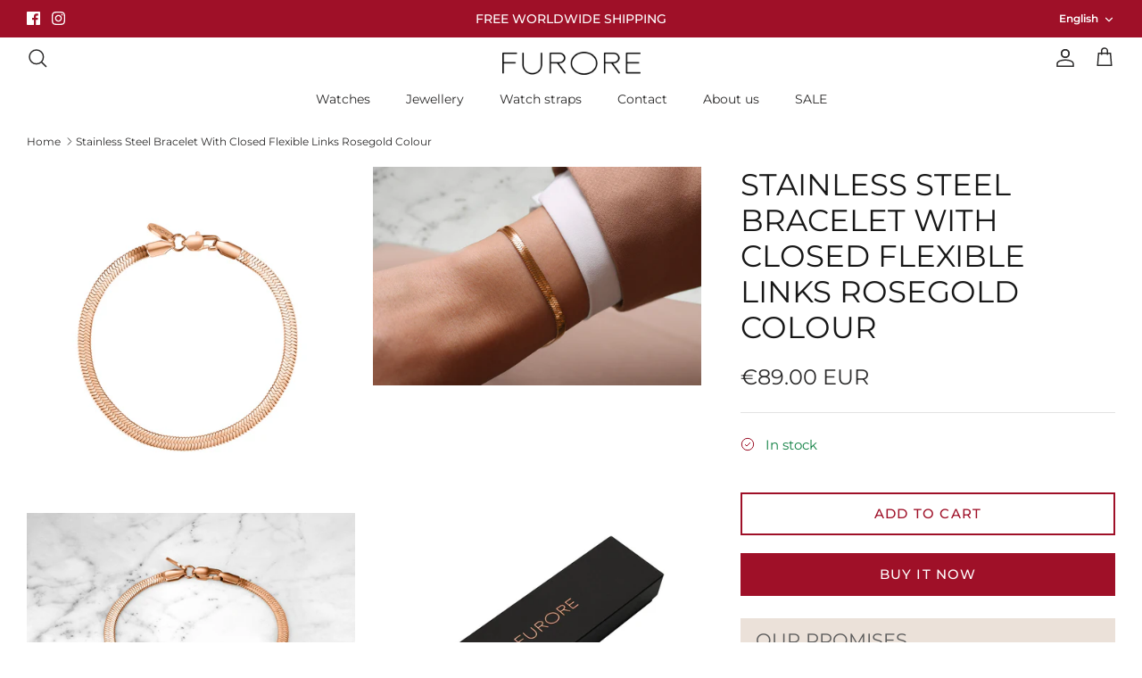

--- FILE ---
content_type: text/css
request_url: https://www.furorewatches.com/cdn/shop/t/19/assets/custom.css?v=84815191942799306511708688546
body_size: 24
content:
#NavigationTier2-1-mobMobileNav .navigation__tier-2 .navigation__item:nth-child(2) .navigation__tier-3:nth-child(1) .navigation__item:nth-child(-n+3) .navigation__link:before{display:inline-block;color:#2b2a2a;background-color:#ebe1d9;padding:1px 5px;margin-right:5px;font-weight:500;content:"NEW "}#shopify-section-template--16000404848831__7b14bef5-2052-4adc-9361-ae11b462fc2a .fully-padded-row--small{padding-top:40px}#shopify-section-template--16000404848831__7b14bef5-2052-4adc-9361-ae11b462fc2a .use-alt-bg{position:relative;max-height:150px;width:100%}#shopify-section-template--16000404848831__7b14bef5-2052-4adc-9361-ae11b462fc2a .use-alt-bg:before{content:"";display:block;position:absolute;border-radius:100% 50%;width:70%;height:80px;background-color:#fff;right:-10%;bottom:-30px}#shopify-section-template--16000404848831__7b14bef5-2052-4adc-9361-ae11b462fc2a .use-alt-bg:after{content:"";display:block;position:absolute;border-radius:100% 50%;width:60%;height:70px;background-color:#fff;left:-10%;bottom:-20px}.product-info-block svg{color:#9f1028}.button{font-weight:500}.product-label--stock{display:none!important}.usp-block .text-box{padding:0 17px 10px}.page-header--padded-large .overlay-text{padding-top:260px;padding-bottom:0}.page-header--padded-large .overlay-text__title.super-large-text{text-align:left;padding-left:20px}.page-section-spacing .page-header .breadcrumbs{margin-top:10px}@media only screen and (max-width: 768px){.mobile-navigation-drawer{background:#000 url(/cdn/shop/files/furore-mobile-menu-bg.jpg?v=1678279132) no-repeat;background-size:cover;background-position:center left}.mobile-navigation-drawer:before{position:absolute;left:0;right:0;top:0;bottom:0;content:" ";background:#00000080;z-index:-1}.navigation .navigation__tier-1,.navigation .navigation__tier-2-container{background:transparent}.mobile-navigation-drawer,.navigation{color:#fff}.section-signup .strongly-padded-row{padding-top:40px!important;padding-bottom:40px!important}.gallery--grid-3 .gallery__row{display:flex;flex-wrap:wrap}.gallery--grid-3 .gallery__item-1{flex:1 1 40%!important}.gallery--grid-3 .gallery__item-2{flex:1 1 60%!important}.gallery--grid-3 .gallery__item-3{flex:1 1 100%!important}.menu-promotion__text{display:none}.page-header--padded-large .overlay-text{padding-top:160px}.page-header--padded-large .overlay-text__title.super-large-text{padding-left:0}}@media only screen and (min-width: 769px){.section-footer__row__col:nth-child(1){margin-left:4%}.section-footer__row__col:nth-child(3){margin-right:9%}.menu-promotion{margin-top:30px}.desktop-only #NavigationTier2-1 .navigation__item:nth-child(1) .navigation__column-title{opacity:0}.desktop-only #NavigationTier2-1 .navigation__tier-3 .navigation__item:nth-child(1){display:block!important}.pageheader .logo{padding:10px 0 0}.navigation .navigation__tier-1>.navigation__item>.navigation__link{padding-top:10px}}.section-announcement-bar{position:fixed;z-index:5000;top:0;width:100%}.section-header{top:41px}
/*# sourceMappingURL=/cdn/shop/t/19/assets/custom.css.map?v=84815191942799306511708688546 */


--- FILE ---
content_type: text/plain
request_url: https://www.google-analytics.com/j/collect?v=1&_v=j102&a=588808301&t=pageview&_s=1&dl=https%3A%2F%2Fwww.furorewatches.com%2Fproducts%2Ffurore-bracelet-fj2327-stainless-steel-rose-gold-plated&ul=e%5BREDACTED%20EMAIL%5Dx&dt=Furore%20FJ2327%20Rose%20gold%20plated%20Stainless%20steel%20bracelet%20%E2%80%93%20Furore%20Watches&sr=1280x720&vp=1280x720&_u=YEBAAEABAAAAACAEK~&jid=818212125&gjid=622263917&cid=108727961.1769498029&tid=UA-125989060-1&_gid=332526822.1769498029&_r=1&_slc=1&gtm=45He61n1n81TBC6FLFza200&gcd=13l3l3l3l1l1&dma=0&tag_exp=103116026~103200004~104527907~104528501~104684208~104684211~105391253~115495939~115616985~115938465~115938469~116185181~116185182~116682875~116992598~117041588~117223565&z=1033730129
body_size: -452
content:
2,cG-QL18Z4Z60P